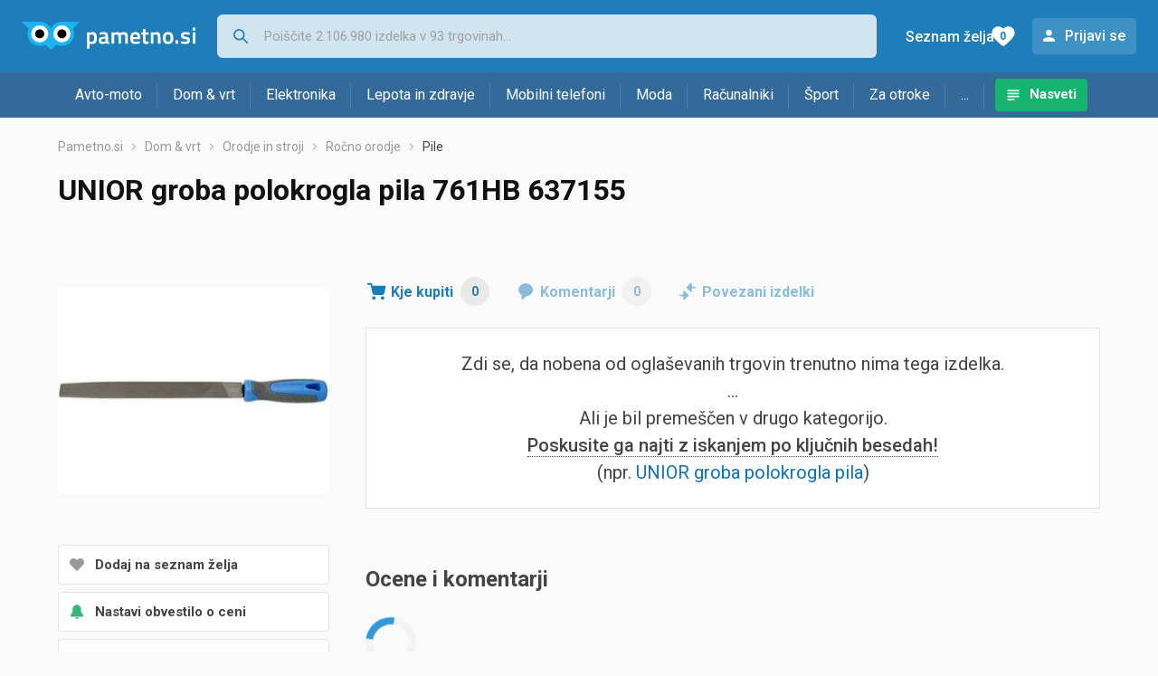

--- FILE ---
content_type: text/html;charset=utf-8
request_url: https://www.pametno.si/pile/unior-groba-polokrogla-pila-761hb-637155-cena-527219441
body_size: 5853
content:
































   
   
   
      
   
   














        


































   
   
   
      
   
   








<!DOCTYPE html>
<html lang="sl">
<head>
    <meta charset="utf-8">

    
    
     
     
    <title>UNIOR groba polokrogla pila 761HB 637155</title>
    <meta http-equiv="X-UA-Compatible" content="IE=edge">
    <meta name="viewport" content="width=device-width, initial-scale=1, maximum-scale=1, shrink-to-fit=no, user-scalable=0">
    <meta name="mobile-web-app-capable" content="yes">
    <meta name="apple-mobile-web-app-capable" content="yes">
    <meta name="apple-mobile-web-app-status-bar-style" content="black-translucent">

    
    <meta name="referrer" content="origin-when-cross-origin">

    <meta name="description" content="Kje kupiti UNIOR groba polokrogla pila 761HB 637155 - primerjajte cene, poglejte lastnosti in izberite trgovino">

    
    
    
    
    <meta name="apple-itunes-app" content="app-id=1233315899"><meta name="facebook-domain-verification" content="gf0y2zl3es2a2en7r6y80cuqy12xs1" />

    <meta property="og:title" content="UNIOR groba polokrogla pila 761HB 637155">
    
    
        <meta property="og:image" content="https://www.pametno.si/slike/products/44/19/52721944/turpije-unior-groba-polokrogla-pila-761hb-637155_7bb141d.jpeg">
    

    
    

    <link rel="icon" href="/static/slike/favicon.ico">
    <link rel="apple-touch-icon" href="/static/slike/logo/apple-touch-icon-graybg.png">
    <link rel="search" href="https://www.pametno.si/static/opensearch/pametno.si-opensearch.xml" title="Iskanje Pametno.si " type="application/opensearchdescription+xml">
    <link rel="preload" fetchpriority="high" as="image" href="/slike/products/44/19/52721944/thumb290_turpije-unior-groba-polokrogla-pila-761hb-637155_7bb141d.jpeg">

    

    
































   
   
   
      
   
   















    
    
    
    
    <link rel="stylesheet" type="text/css" media="screen" href="/bundles/css/gzip_N377395562/vendor.css" />


    
    <script type="text/javascript" src="/bundles/js/gzip_N442858653/vendor.js" ></script>

    
    

    
    <link rel="stylesheet" type="text/css" media="screen" href="/bundles/css/gzip_N1263239885/redesign2020.css" />


    
    <script type="text/javascript" src="/bundles/js/gzip_1012587419.sl/redesign2020.js" ></script>


    <script type="text/javascript">
      site.state.ctx = "";
   	  site.state.currentPage = "product";
      site.state.idsToCheck = [];
   	  site.state.productId = "52721944";
   	  site.state.requestedUrl = "pile/unior-groba-polokrogla-pila-761hb-637155-cena-527219441";
      site.state.user.hashedEmail = "";
      site.state.user.gaId = "";
      site.state.user.loggedIn = false;
      site.state.noOfItemsInAutocomplete = 6;
   	  site.state.webDomainId = 5;
      site.state.urls = {
              chartjs: "/static/redesign2020/vendor/Chart.min.js",
              ballooncss: "/static/redesign2020/vendor/balloon.css",
              leafletjs: "/static/redesign2020/vendor/leaflet/leaflet.js",
              leafletcss: "/static/redesign2020/vendor/leaflet/leaflet.css",
              quagga: "/static/redesign2020/vendor/quagga-0.12.1.min.js",
      };
   	  site.init();
   	  
   </script>
   
    
   
   















   
    
    <link rel="stylesheet" href="https://fonts.googleapis.com/css?family=Roboto:300,400,500,700,900&subset=latin,latin-ext&display=swap" />

	
    
































   
   
   
      
   
   






<script>
dataLayer = [];
function gtag(){dataLayer.push(arguments);}


<!-- GA4 Parametri/varijable -->
dataLayer.push({'kategorija': 'pile__19410'});

dataLayer.push({'proizvod': 'UNIOR groba polokrogla pila 761HB 637155 [52721944]'});


<!-- GA4 Eventovi -->
dataLayer.push({'event': 'proizvod_bez_artikala_viewed'});


dataLayer.push({'event': 'kategorija_i_proizvod_viewed'})
dataLayer.push({'event': 'proizvod_viewed'})



</script>

<!-- XXX Seekandhit tracking code -->


<!-- Google Tag Manager -->
<script>(function(w,d,s,l,i){w[l]=w[l]||[];w[l].push({'gtm.start':
new Date().getTime(),event:'gtm.js'});var f=d.getElementsByTagName(s)[0],
j=d.createElement(s),dl=l!='dataLayer'?'&l='+l:'';j.async=true;j.src=
'https://www.googletagmanager.com/gtm.js?id='+i+dl;f.parentNode.insertBefore(j,f);
})(window,document,'script','dataLayer','GTM-N8C27GK');</script>
<!-- End Google Tag Manager -->
        
    <script type="application/ld+json">
    {
      "@context" : "https://schema.org",
      "@type" : "WebSite",
      "name" : "Pametno.si",
      "url" : "https://www.pametno.si"
    }
  </script>
  
</head>


<body  >
    <header class="header ">
        <div class="header__first-row">
            <a class="header__logo header__logo--full" href="/" title="Pametno.si - kje se začne pametni nakup "><img src="/static/redesign2020/images/logo-full-5.svg" alt="Pametno.si" width="229" height="40"></a>
            <a class="header__logo header__logo--normal" href="/" title="Pametno.si - kje se začne pametni nakup "><img src="/static/redesign2020/images/logo-simple-5.svg" alt="Pametno.si" width="192" height="32"></a>
            <a class="header__logo header__logo--minimal" href="/" title="Pametno.si - kje se začne pametni nakup "><img src="/static/redesign2020/images/logo-basic.svg" alt="Pametno.si" width="65" height="32"></a>

            <form class="header__search-form" action="/search.php" method="GET">
                
	                
                <input class="header__search-form-input header__search-form-input--search" id="headerSearch" type="search" name="q" autocomplete="off" tabIndex="1" placeholder="Poiščite 2.106.980 izdelka v 93 trgovinah..." value="" >
		        
                
                
                
            </form>
            
            <div class="header__first-row-links">
				
                
	                
	                
	                	
	                	<a class='header__link header__link-articles' href="/clanki">Nasveti</a>
	                	
                	
                
                <a class='header__link header__link-wishlist' href="/wishlist">
                	<span class="header__link-wishlist-label">Seznam želja</span>
                	<span class="header__link-wishlist-counter wishlist-quantity">0</span>
                </a>

                
                    
                    
                        <div data-modal-url="/login" class='header__link header__link-login' data-show-modal>Prijavi se</div>
                    
                
            </div>
            <div class="header__toggle-buttons">
                <div class="header__toggle-search"></div>
                
                <a href="/wishlist" class="header__link header__link-wishlist hidden--desktop hidden--tablet">
                    <span class="header__link-wishlist-counter wishlist-quantity ">0</span>
                </a>
                <div class="header__toggle-menu"></div>
            </div>
        </div>

        <nav class="nav" >
            <div class="nav__links">
                
                
            
            
            	
                
                
                   
                   <a class='nav__link nav__link--articles' href="/clanki">Nasveti</a>
                
                 

            </div>

            
            
                
                
                    <a href="/logout" class='nav__account-login'>Prijavi se</a>
                
            

            <ul class="nav__sections">
                
                
                    <li class="nav__section" data-name="2248">
                        
                        <a class="nav__section-name " href="/avto-moto">Avto-moto</a>
                        
                        
                        
                        <div class="nav__section-dropdown nav__section-dropdown--left">
                            <div class="nav__popular-categories">
                                <div class="nav__popular-categories-title">Priljubljeno</div>
                                
                                
                                    <a class="nav__popular-category" href="/zimske-pnevmatike">Zimske pnevmatike</a>
                                
                                    <a class="nav__popular-category" href="/celoletne-pnevmatike">Celoletne pnevmatike</a>
                                
                                    <a class="nav__popular-category" href="/avtomobilske-zarnice">Avtomobilske žarnice</a>
                                
                                    <a class="nav__popular-category" href="/letne-pnevmatike">Letne pnevmatike</a>
                                
                                    <a class="nav__popular-category" href="/avto-kamere">Avto kamere</a>
                                
                            </div>
                            
                            <div class="nav__loading"><div class="nav__loading__loader"></div></div>
                            
                        </div>
                    </li>
                
                
                    <li class="nav__section" data-name="2251">
                        
                        <a class="nav__section-name " href="/dom-vrt">Dom & vrt</a>
                        
                        
                        
                        <div class="nav__section-dropdown nav__section-dropdown--left">
                            <div class="nav__popular-categories">
                                <div class="nav__popular-categories-title">Priljubljeno</div>
                                
                                
                                    <a class="nav__popular-category" href="/pralni-stroji">Pralni stroji</a>
                                
                                    <a class="nav__popular-category" href="/dodatki-za-sesalnike">Dodatki za sesalnike</a>
                                
                                    <a class="nav__popular-category" href="/kamere-za-video-nadzor">Kamere za video nadzor</a>
                                
                                    <a class="nav__popular-category" href="/robotski-sesalniki">Robotski sesalniki</a>
                                
                                    <a class="nav__popular-category" href="/cvrtniki">Cvrtniki</a>
                                
                            </div>
                            
                            <div class="nav__loading"><div class="nav__loading__loader"></div></div>
                            
                        </div>
                    </li>
                
                
                    <li class="nav__section" data-name="2254">
                        
                        <a class="nav__section-name " href="/elektronika">Elektronika</a>
                        
                        
                        
                        <div class="nav__section-dropdown nav__section-dropdown--left">
                            <div class="nav__popular-categories">
                                <div class="nav__popular-categories-title">Priljubljeno</div>
                                
                                
                                    <a class="nav__popular-category" href="/mobilni-telefoni">Mobilni telefoni</a>
                                
                                    <a class="nav__popular-category" href="/prenosni-racunalniki">Prenosni računalniki</a>
                                
                                    <a class="nav__popular-category" href="/televizorji">Televizorji</a>
                                
                                    <a class="nav__popular-category" href="/pametne-ure">Pametne ure</a>
                                
                                    <a class="nav__popular-category" href="/monitorji">Monitorji</a>
                                
                            </div>
                            
                            <div class="nav__loading"><div class="nav__loading__loader"></div></div>
                            
                        </div>
                    </li>
                
                
                    <li class="nav__section" data-name="2257">
                        
                        <a class="nav__section-name hideSmallDesktop" href="/lepota-in-zdravje">Lepota in zdravje</a>
                        
                        
                        
                        <div class="nav__section-dropdown nav__section-dropdown--left">
                            <div class="nav__popular-categories">
                                <div class="nav__popular-categories-title">Priljubljeno</div>
                                
                                
                                    <a class="nav__popular-category" href="/zenski-parfumi">Ženski parfumi</a>
                                
                                    <a class="nav__popular-category" href="/moski-parfumi">Moški parfumi</a>
                                
                                    <a class="nav__popular-category" href="/susilniki-las">Sušilniki las</a>
                                
                                    <a class="nav__popular-category" href="/styler">Styler</a>
                                
                                    <a class="nav__popular-category" href="/unisex-parfumi">Unisex parfumi</a>
                                
                            </div>
                            
                            <div class="nav__loading"><div class="nav__loading__loader"></div></div>
                            
                        </div>
                    </li>
                
                
                    <li class="nav__section" data-name="2260">
                        
                        <a class="nav__section-name nav__section-name--no-dropdown" href="/mobilni-telefoni">Mobilni telefoni</a>
                        
                        
                        
                        <div class="nav__section-dropdown nav__section-dropdown--center">
                            <div class="nav__popular-categories">
                                <div class="nav__popular-categories-title">Priljubljeno</div>
                                
                                
                                    <a class="nav__popular-category" href="/mobilni-telefoni">Mobilni telefoni</a>
                                
                            </div>
                            
                            <div class="nav__loading"><div class="nav__loading__loader"></div></div>
                            
                        </div>
                    </li>
                
                
                    <li class="nav__section" data-name="2263">
                        
                        <a class="nav__section-name " href="/moda">Moda</a>
                        
                        
                        
                        <div class="nav__section-dropdown nav__section-dropdown--center">
                            <div class="nav__popular-categories">
                                <div class="nav__popular-categories-title">Priljubljeno</div>
                                
                                
                                    <a class="nav__popular-category" href="/ure">Ure</a>
                                
                                    <a class="nav__popular-category" href="/moske-jakne-in-plasci">Moške jakne in plašči</a>
                                
                                    <a class="nav__popular-category" href="/moska-cevlji-lifestyle">Moška čevlji - lifestyle</a>
                                
                                    <a class="nav__popular-category" href="/zenske-jakne">Ženske jakne</a>
                                
                                    <a class="nav__popular-category" href="/socna-ocala">Sočna očala</a>
                                
                            </div>
                            
                            <div class="nav__loading"><div class="nav__loading__loader"></div></div>
                            
                        </div>
                    </li>
                
                
                    <li class="nav__section" data-name="2266">
                        
                        <a class="nav__section-name " href="/racunalniki">Računalniki</a>
                        
                        
                        
                        <div class="nav__section-dropdown nav__section-dropdown--center">
                            <div class="nav__popular-categories">
                                <div class="nav__popular-categories-title">Priljubljeno</div>
                                
                                
                                    <a class="nav__popular-category" href="/prenosni-racunalniki">Prenosni računalniki</a>
                                
                                    <a class="nav__popular-category" href="/monitorji">Monitorji</a>
                                
                                    <a class="nav__popular-category" href="/procesorji">Procesorji</a>
                                
                                    <a class="nav__popular-category" href="/usmerjevalniki-routerji">Usmerjevalniki - routerji</a>
                                
                                    <a class="nav__popular-category" href="/hdmi-dvi-in-displayport-kabli">HDMI, DVI in DisplayPort kabli</a>
                                
                            </div>
                            
                            <div class="nav__loading"><div class="nav__loading__loader"></div></div>
                            
                        </div>
                    </li>
                
                
                    <li class="nav__section" data-name="2269">
                        
                        <a class="nav__section-name " href="/sport">Šport</a>
                        
                        
                        
                        <div class="nav__section-dropdown nav__section-dropdown--right">
                            <div class="nav__popular-categories">
                                <div class="nav__popular-categories-title">Priljubljeno</div>
                                
                                
                                    <a class="nav__popular-category" href="/tekalne-steze">Tekalne steze</a>
                                
                                    <a class="nav__popular-category" href="/baterijske-svetilke">Baterijske svetilke</a>
                                
                                    <a class="nav__popular-category" href="/elektricni-skiroji">Električni skiroji</a>
                                
                                    <a class="nav__popular-category" href="/sobna-kolesa">Sobna kolesa</a>
                                
                                    <a class="nav__popular-category" href="/sani">Sani</a>
                                
                            </div>
                            
                            <div class="nav__loading"><div class="nav__loading__loader"></div></div>
                            
                        </div>
                    </li>
                
                
                    <li class="nav__section" data-name="2272">
                        
                        <a class="nav__section-name " href="/za-otroke">Za otroke</a>
                        
                        
                        
                        <div class="nav__section-dropdown nav__section-dropdown--right">
                            <div class="nav__popular-categories">
                                <div class="nav__popular-categories-title">Priljubljeno</div>
                                
                                
                                    <a class="nav__popular-category" href="/otroske-obutve">Otroške obutve</a>
                                
                                    <a class="nav__popular-category" href="/lego-kocke">Lego kocke</a>
                                
                                    <a class="nav__popular-category" href="/plisaste-igrace">Plišaste igrače</a>
                                
                                    <a class="nav__popular-category" href="/druzabne-igre">Družabne igre</a>
                                
                                    <a class="nav__popular-category" href="/figure">Figure</a>
                                
                            </div>
                            
                            <div class="nav__loading"><div class="nav__loading__loader"></div></div>
                            
                        </div>
                    </li>
                
                
                    <li class="nav__section" data-name="2275">
                        
                        <a class="nav__section-name " href="/drugo">...</a>
                        
                        
                        
                        <div class="nav__section-dropdown nav__section-dropdown--right">
                            <div class="nav__popular-categories">
                                <div class="nav__popular-categories-title">Priljubljeno</div>
                                
                                
                                    <a class="nav__popular-category" href="/nekategorizirano">Nekategorizirano</a>
                                
                                    <a class="nav__popular-category" href="/baterije">Baterije</a>
                                
                                    <a class="nav__popular-category" href="/papirji">Papirji</a>
                                
                                    <a class="nav__popular-category" href="/solske-torbe-in-nahrbtniki">Šolske torbe in nahrbtniki</a>
                                
                                    <a class="nav__popular-category" href="/kavo">Kavo</a>
                                
                            </div>
                            
                            <div class="nav__loading"><div class="nav__loading__loader"></div></div>
                            
                        </div>
                    </li>
                
            </ul>
        </nav>

    </header>

    <div class="content-overlay "></div>

    <main class="content  ">

        
        
       	


















        

        
         


















































   
   
   
      
   
   





















<nav>
    <ol class="breadcrumbs breadcrumbs--show-only-chosen breadcrumbs--show-first-parent breadcrumbs--show-last-parent">
        
            <li class="breadcrumbs__item">
                <a class="breadcrumbs__link" href="/" title="Pametno.si">Pametno.si</a>
                
                
            </li>
        
        
            
            	
                
                    
                    
                    
                    <li class="breadcrumbs__item">
                        
                            
                            
                            	     <a class="breadcrumbs__link" href="/dom-vrt">Dom & vrt</a>
                            
                        
                    </li>
                
                    
                    
                    
                    <li class="breadcrumbs__item">
                        
                            
                            
                            	     <a class="breadcrumbs__link" href="/orodje-in-stroji">Orodje in stroji</a>
                            
                        
                    </li>
                
                    
                    
                    
                    <li class="breadcrumbs__item">
                        
                            
                            
                            	     <a class="breadcrumbs__link" href="/rocno-orodje">Ročno orodje</a>
                            
                        
                    </li>
                
                    
                    
                    
                    <li class="breadcrumbs__item">
                        
                            
                              	<a class="breadcrumbs__last-item" href="/pile">Pile</a>
                            
                            
                        
                    </li>
                
            
            
        

        
        
        
        
    </ol>
</nav>

<script type="application/ld+json">
{
  "@context": "https://schema.org",
  "@type": "BreadcrumbList",
  "itemListElement": [{
	"@type": "ListItem", "position": 1, "name": "Pametno.si", "item": "https://www.pametno.si"} ,{ "@type": "ListItem", "position": 2, "name": "Dom & vrt", "item": "https://www.pametno.si/dom-vrt"} ,{ "@type": "ListItem", "position": 3, "name": "Orodje in stroji", "item": "https://www.pametno.si/orodje-in-stroji"} ,{ "@type": "ListItem", "position": 4, "name": "Ročno orodje", "item": "https://www.pametno.si/rocno-orodje"} ,{ "@type": "ListItem", "position": 5, "name": "Pile", "item": "https://www.pametno.si/pile"}
 ] }
</script>

<div class="product-page">
    <h1 class="product-page__title">UNIOR groba polokrogla pila 761HB 637155</h1>
    
    

	

    
        
        
            
            <a href="/slike/products/44/19/52721944/turpije-unior-groba-polokrogla-pila-761hb-637155_7bb141d.jpeg" class="product-page__image-link" title="UNIOR groba polokrogla pila 761HB 637155" data-action-show-full-product-image><img src="/slike/products/44/19/52721944/thumb290_turpije-unior-groba-polokrogla-pila-761hb-637155_7bb141d.jpeg" class="product-page__image" alt="UNIOR groba polokrogla pila 761HB 637155" /></a>
        
    

    <div class="product-page__actions">
        
        
        
        <div class="product-page__actions-wishlist " data-update-wishlist data-type="product" data-id="52721944">Dodaj na seznam želja</div>
        <div data-modal-url="/product/priceAlarm?productId=52721944" class="product-page__actions-price-alarm "
            data-login-required data-show-modal data-log-ga-event data-event-category="UI events" data-event-action="ProductPage action - pricealert" data-event-label="ProductPage action - pricealert 52721944">
      		
      		  
			  
			  	Nastavi obvestilo o ceni
			  
      		 
        </div>
        <div data-modal-url="/product/priceHistory?productId=52721944" class="product-page__actions-price-history"
            data-show-modal data-log-ga-event data-event-category="UI events" data-event-action="ProductPage action - showPriceHistory" data-event-label="ProductPage action - showPriceHistory 52721944">Zgodovino najnižje cene</div>
        <div data-modal-url="/shareLink/product/52721944" class="product-page__actions-share" data-show-modal data-modal-name="shareLink"
            data-log-ga-event data-event-category="UI events" data-event-action="ProductPage action - showLinkShare" data-event-label="ProductPage action - showProductShare 52721944">Deli</div>
        <div data-modal-url="/product/reportProductError?productId=52721944" class="product-page__actions-report-error" data-show-modal>Prijavi napako</div>
        
    </div>

    

    

    <div class="product-page__content">

        <div class="tabs content__section--no-side-margins">
            <a href="#offers" class="tabs__item tabs__item--with-icon product-page__tab-icon--offer-list" data-log-ga-event data-event-category="UI events" data-event-action="Tab - click" data-event-label="Tab click - Where to buy">
                Kje kupiti
                <span class="tabs__item-number">0</span>
            </a>
            
            
            <a href="#comments" class="tabs__item tabs__item--with-icon product-page__tab-icon--comments" 
                data-log-ga-event data-event-category="UI events" data-event-action="Tab - click" data-event-label="Tab click - Comments">
                Komentarji
                <span class="tabs__item-number">0</span>
            </a>
            <a href="#linked-products" class="tabs__item tabs__item--with-icon product-page__tab-icon--linked-products"
                data-log-ga-event data-event-category="UI events" data-event-action="Tab - click" data-event-label="Tab click - Linked products">
                Povezani izdelki
            </a>
        </div>

        
            
            
            	<script>dataLayer.push({'event' : 'gaClick', 'event_action' : 'Zero offers', 'event_category' : 'Errors & warnings', 'event_label' : 'pile/unior-groba-polokrogla-pila-761hb-637155-cena-527219441', 'non_interaction': true});</script>
                <div class="product-page__offers content__section--no-side-margins" id="offers">
                    <div class="hidden" data-log-ga-event data-event-category="UI events" data-event-action="ProductPage no offers for product" data-event-label="ProductPage no offers for product 52721944" data-event-trigger="non-interaction"></div>
					<div class="product-page__no-offers">
            			Zdi se, da nobena od oglaševanih trgovin trenutno nima tega izdelka.
							<br />
                        ...<br />
							Ali je bil premeščen v drugo kategorijo.
							<br />
							<span class="product-page__no-offers-try-searching">Poskusite ga najti z iskanjem po ključnih besedah!</span>
							<br />
							
							

							
							
							
                        (npr. 
                            <a
								href="/out.php?fullUrl=%2Fsearch.php%3Fq%3DUNIOR%2Bgroba%2Bpolokrogla%2Bpila" rel="nofollow"
								data-log-ga-event data-event-category="UI events"
								data-event-action="ProductPage no offers for product - search link click"
								data-event-label="ProductPage no offers for product 52721944">UNIOR groba polokrogla pila</a>)
						</div>
				</div>
            
            
            
        

        

        

        
































   
   
   
      
   
   










<div class="content__section comments" id="comments">
  <div class="content__section-title">
    Ocene i komentarji
  </div>
  <div class="nav__loading__loader" data-load-url="/comments/52721944"></div>
</div>
        
































   
   
   
      
   
   










<div class="content__section " id="linked-products">
  <div class="content__section-title">
    Obiskovalce, ki so si ogledali ta izdelek, zanimali so tudi izdelki 
  </div>
  <div class="nav__loading__loader" data-load-url="/linkedProducts/52721944"></div>
</div>

    </div>

    <div class="product-page__sidebar">
        


















    </div>
</div>



































   
   
   
      
   
   






   </main>
   
   <footer class="footer">
      <div class="footer__content">
      
         <div class="footer__section footer__section-informations">
            <div class="footer__section-title">Informacije</div>
            <a href="/info/kontakt" class="footer__link" data-log-ga-event data-event-category="UI events" data-event-action="Footer click" data-event-label="Contact link footer click">Kontakt</a>
                  
            <a href="/info/pravila-o-zasebnosti" class="footer__link" data-log-ga-event data-event-category="UI events" data-event-action="Footer click" data-event-label="Privacy rules link footer click">Pravila privatnosti</a>
            <a href="/info/pogoji-uporabe" class="footer__link" data-log-ga-event data-event-category="UI events" data-event-action="Footer click" data-event-label="Usage terms link footer click">Pogoji uporabe</a>
         
         </div>
		    
         <div class="footer__section">
            <div class="footer__section-title">
            
			    
			    
					Partnerji
			    
			            
            </div>
            <a href="/info/registerShop" class="footer__link footer__link--highlighted"  data-log-ga-event data-event-category="UI events" data-event-action="Footer click" data-event-label="Register store link footer click">Vpis spletne trgovine</a>
            <a href="/stores" class="footer__link" data-log-ga-event data-event-category="UI events" data-event-action="Footer click" data-event-label="Stores list link footer click">Trgovine</a>
            
			    
			    
		            <a href="/proizvodjaci" class="footer__link" data-log-ga-event data-event-category="UI events" data-event-action="Footer click" data-event-label="Brands list link footer click">Znamke</a>
			    
			            
            
         </div>
         
         
   
      
   
   	
      
         <div class="footer__section footer__section-mobile-app">
            <div class="footer__section-title">Mobilna aplikacija</div>
            <a href="https://play.google.com/store/apps/details?id=si.pametno" class="footer__mobile-app footer__mobile-app--google-play" title="Android app"  data-log-ga-event data-event-category="UI events" data-event-action="Footer click" data-event-label="Android app link footer click"></a>
            <a href="https://apps.apple.com/us/app/pametno-si/id1233315899" class="footer__mobile-app footer__mobile-app--app-store" title="IOS app"  data-log-ga-event data-event-category="UI events" data-event-action="Footer click" data-event-label="IOS app link footer click"></a>
         </div>
      
   
         <div class="footer__section footer__section-sites-links">
            <a href="#" class="footer__link footer__link--separated" data-log-ga-event data-event-category="UI events" data-event-action="Footer click" data-event-label="Pametno.si link footer click">© 2015-2026&nbsp;Pametno.si</a>
			
			<a href="https://www.nabava.net" class="footer__link footer__link--separated" data-log-ga-event data-event-category="UI events" data-event-action="Footer click" data-event-label="Nabava.net link footer click">Nabava.net</a>
            <a href="https://www.pametno.rs" class="footer__link footer__link--separated" data-log-ga-event data-event-category="UI events" data-event-action="Footer click" data-event-label="Pametno.rs link footer click">Pametno.rs</a>
			
		</div>

      </div>
   </footer>   

   <div id="blueimp-gallery" class="blueimp-gallery blueimp-gallery-controls" aria-label="image gallery" aria-modal="true" role="dialog">
      <div class="slides" aria-live="polite"></div>
      <h3 class="title"></h3>
      
      <a class="close" aria-controls="blueimp-gallery" aria-label="close" aria-keyshortcuts="Escape"></a>
      <ol class="indicator"></ol>
   </div>



<script defer src="https://static.cloudflareinsights.com/beacon.min.js/vcd15cbe7772f49c399c6a5babf22c1241717689176015" integrity="sha512-ZpsOmlRQV6y907TI0dKBHq9Md29nnaEIPlkf84rnaERnq6zvWvPUqr2ft8M1aS28oN72PdrCzSjY4U6VaAw1EQ==" data-cf-beacon='{"version":"2024.11.0","token":"982815153a0045cf8ef8f18edbdfb5d6","server_timing":{"name":{"cfCacheStatus":true,"cfEdge":true,"cfExtPri":true,"cfL4":true,"cfOrigin":true,"cfSpeedBrain":true},"location_startswith":null}}' crossorigin="anonymous"></script>
</body>
</html>